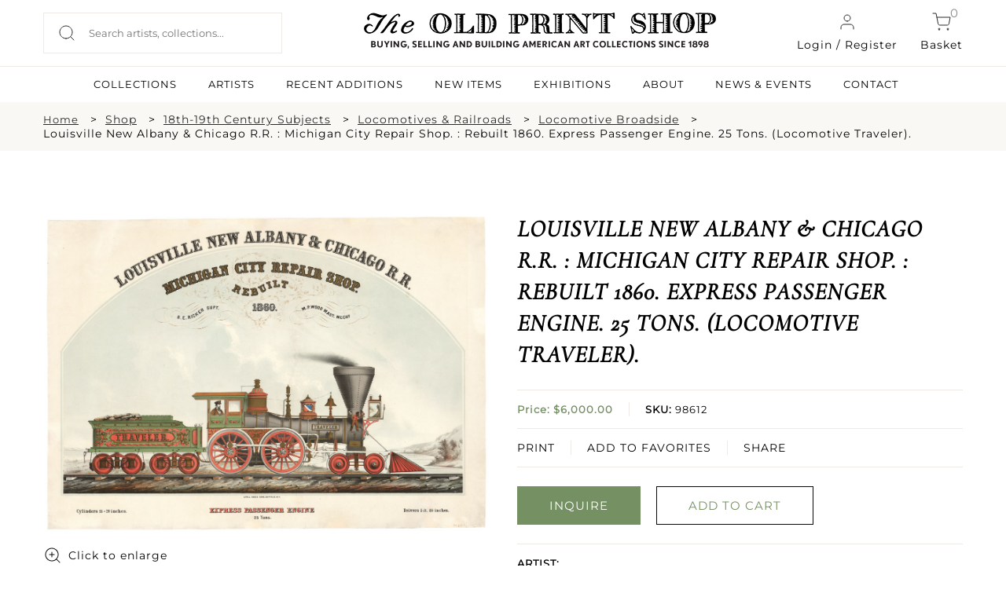

--- FILE ---
content_type: text/html; charset=UTF-8
request_url: https://oldprintshop.com/product/159371?inventoryno=98612&itemno=1
body_size: 11038
content:
<!DOCTYPE html PUBLIC "-//W3C//DTD XHTML 1.0 Transitional//EN" "http://www.w3.org/TR/xhtml1/DTD/xhtml1-transitional.dtd">
<html xmlns="http://www.w3.org/1999/xhtml">
<head>
	<script type="text/javascript">
	var asset_base = "https://oldprintshop.com/bundles/site";
	</script>
	<meta name="csrf-token" content="G9d4Z2ywsNwgm6QkgGQIpO20laMYE244B9cWpf1G">
	
	<meta http-equiv="Content-Type" content="text/html; charset=utf-8" />
	<title>Louisville New Albany &amp; Chicago R.R. : Michigan City Repair Shop. : Rebuilt 1860. Express Passenger Engine. 25 Tons. (Locomotive Traveler). | The Old Print Shop</title>
	<meta name="viewport" content="width=device-width, initial-scale=1"/>
	<link rel="shortcut icon" type="image/x-icon" href="https://oldprintshop.com/bundles/site/favicons/favicon-144.png">
	<!-- non-retina iPhone pre iOS 7 -->
	<link rel="apple-touch-icon" href="https://oldprintshop.com/bundles/site/favicons/icon57.png" sizes="57x57">
	<!-- non-retina iPad pre iOS 7 -->
	<link rel="apple-touch-icon" href="https://oldprintshop.com/bundles/site/favicons/icon72.png" sizes="72x72">
	<!-- non-retina iPad iOS 7 -->
	<link rel="apple-touch-icon" href="https://oldprintshop.com/bundles/site/favicons/icon76.png" sizes="76x76">
	<!-- retina iPhone pre iOS 7 -->
	<link rel="apple-touch-icon" href="https://oldprintshop.com/bundles/site/favicons/icon114.png" sizes="114x114">
	<!-- retina iPhone iOS 7 -->
	<link rel="apple-touch-icon" href="https://oldprintshop.com/bundles/site/favicons/icon120.png" sizes="120x120">
	<!-- retina iPad pre iOS 7 -->
	<link rel="apple-touch-icon" href="https://oldprintshop.com/bundles/site/favicons/icon144.png" sizes="144x144">
	<!-- retina iPad iOS 7 -->
	<link rel="apple-touch-icon" href="https://oldprintshop.com/bundles/site/favicons/icon152.png" sizes="152x152">
	<!-- Win8 tile -->
	<meta name="msapplication-TileImage" content="https://oldprintshop.com/bundles/site/favicons/favicon-144.png">
	<meta name="msapplication-TileColor" content="#B20099"/>
	<meta name="application-name" content="name" />
	<!-- IE11 tiles -->
 	<meta name="msapplication-square70x70logo" content="https://oldprintshop.com/bundles/site/favicons/tile-tiny.png"/>
	<meta name="msapplication-square150x150logo" content="https://oldprintshop.com/bundles/site/favicons/tile-square.png"/>
	<meta name="msapplication-wide310x150logo" content="https://oldprintshop.com/bundles/site/favicons/tile-wide.png"/>
	<meta name="msapplication-square310x310logo" content="https://oldprintshop.com/bundles/site/favicons/tile-large.png"/>
	
	<meta name="title" content="The Old Print Shop">
	<meta name="keywords" content="The Old Print Shop, The Old Print Gallery">
	<meta name="description" content="The Old Print Shop">
	<meta name="tagline" content="The Old Print Shop ">

	<link href="https://oldprintshop.com/bundles/site/css/jquery.akordeon.css" rel="stylesheet" type="text/css" />
	<!--<link href="//code.jquery.com/ui/1.11.2/themes/smoothness/jquery-ui.css" rel="stylesheet" type="text/css" />-->
	<link href="https://oldprintshop.com/bundles/site/css/animate.min.css" rel="stylesheet" type="text/css" />
	<link href="https://oldprintshop.com/bundles/site/css/flexslider.css" rel="stylesheet" type="text/css"/>
	<link href="https://oldprintshop.com/bundles/site/css/style.css" rel="stylesheet" type="text/css" />
	<link href="https://oldprintshop.com/bundles/site/css/demos.css" rel="stylesheet" type="text/css" />
	<link href="https://oldprintshop.com/bundles/site/css/gallery.css" rel="stylesheet" type="text/css" />
	<link href="https://oldprintshop.com/bundles/site/css/elastislide.css" rel="stylesheet" type="text/css" />
	<link href="https://oldprintshop.com/bundles/site/css/jquery.fancybox.css" rel="stylesheet" type="text/css" />
	<link href="https://oldprintshop.com/bundles/site/css/slick.css" rel="stylesheet" type="text/css" />
	<link href="https://oldprintshop.com/bundles/site/css/main.css" rel="stylesheet" type="text/css" />
	<link href="https://oldprintshop.com/bundles/site/css/media-queries.css" rel="stylesheet" type="text/css" />
	<script>
	 (function(i,s,o,g,r,a,m){i['GoogleAnalyticsObject']=r;i[r]=i[r]||function(){
	  (i[r].q=i[r].q||[]).push(arguments)},i[r].l=1*new Date();a=s.createElement(o),
	  m=s.getElementsByTagName(o)[0];a.async=1;a.src=g;m.parentNode.insertBefore(a,m)
	  })(window,document,'script','https://www.google-analytics.com/analytics.js','ga');
	 
	  ga('create', 'UA-76769989-1', 'auto');
	  ga('send', 'pageview');
	 
	</script>
	<script>

		fbPageOptions = {
				
		  licenseKey: 'CXNv9Hcx9W5e'
		
		 
			
		 

		};
	</script>
	<script type="text/javascript" src="https://oldprintshop.com/bundles/site/js/jquery.js" ></script>
	<script type="text/javascript" src="https://oldprintshop.com/bundles/site/js/jquery-ui.js"></script>
	<script type="text/javascript" src="https://oldprintshop.com/bundles/site/js/BackToTop.jquery.js"></script>

	<script type="text/javascript" src="https://oldprintshop.com/bundles/site/js/jquery_002.js"></script>
	
	<script type="text/javascript" src="https://oldprintshop.com/bundles/site/js/jquery.flexslider.js"></script>
	<script type="text/javascript" src="https://oldprintshop.com/bundles/site/js/modernizr.custom.17475.js"></script>
	<script type="text/javascript" src="https://oldprintshop.com/bundles/site/js/jquery.elastislide.js"></script>
	<script type="text/javascript" src="https://oldprintshop.com/bundles/site/js/jquery.ad-gallery.js"></script>
	<script type="text/javascript" src="https://oldprintshop.com/bundles/site/js/jquery.fancybox.js"></script>
	<!--<script type="text/javascript" src="https://oldprintshop.com/bundles/site/js_accordian/jquery.ui.widget.js"></script>
	<script type="text/javascript" src="https://oldprintshop.com/bundles/site/js_accordian/jquery.ui.accordion.js"></script>-->
	<script type="text/javascript" src="https://oldprintshop.com/bundles/site/js/jquery.akordeon.js"></script>
	<script type="text/javascript" src="https://oldprintshop.com/bundles/site/js/dropdown.js"></script>
	
	<script type="text/javascript" src="https://oldprintshop.com/bundles/site/js/numeral.min.js"></script>
	<script type="text/javascript" src="https://oldprintshop.com/bundles/site/js/languages.min.js"></script>
	<!--<script type="text/javascript" src="https://oldprintshop.com/bundles/site/js/sidebar.js"></script>-->
	<script>

	$(document).ready(function(){
		$("#show").click(function(){
			$(".search_section").slideToggle('slow');
		});

		$('.fancybox').fancybox();
			});
	</script>
	<style type="text/css">
		.sub-nav.two-col {
			min-width: 420px;
		}
		.sub-nav.two-col .col {
			float: left;
			width: 50%;
		}
		ul.sub-nav.two-col .col strong {
			text-transform: uppercase;
		}
		.breadcumbs {
			margin: 10px 0;
			padding: 0;
		}
		.breadcumbs > ul {
			list-style: outside none none;
		}
		.breadcumbs li {
			float: left;
			margin-right: 10px;
		}
		.breadcumbs > ul::after {
			clear: both;
			content: "";
			display: block;
		}
		.breadcumbs li:after {
			content: ">";
			margin-left: 15px;
		}
		.breadcumbs li:last-child:after {
			display: none;
		}
		@media (max-width:768px){
			.breadcumbs {
				display: none;
			}
		}
		@media (min-width: 100px) and (max-width: 767px) {

			.breadcumbs li {
				padding-bottom: 5px;
			}
			.breadcumbs li:after {
				margin-left: 5px;
			}
		}
	</style>


	<link rel="stylesheet" href="https://oldprintshop.com/bundles/site/floatbox8.5.2/floatbox.css"/>
	<script src="https://oldprintshop.com/bundles/site/floatbox8.5.2/floatbox.js"></script>

</head>
<body>
	<div class="new">
	<div class="top-header">
		<div class="container-new over-un">
			<div class="grid-header-container">
					<div class="header-column headappend">
						<div style ="overflow:auto;">
							<div class="search_section_wp">
								
									<form id= "searchboxheader" action="https://oldprintshop.com/shop" method="get" class="search-form">
												

								<input id="search_field" class="search_field" placeholder="Search artists, collections..." name="search" autocomplete="off" type="text" autocomplete="off" />
								<input type="submit" class="search_btn" value="" />
								</form>
							</div>
						</div>
					</div>
					<div class="header-column">
						<a href="https://oldprintshop.com" title="The Old Print Shop" class="site-logo-add"><img alt="The Old Print Shop" src="https://oldprintshop.com/bundles/site/images/OPSlogo.png" /></a>
					</div>
					<div class="header-column mob-menu-col">
											
						<a href="#login-reg-pop" class="login login-cart fancybox"><img src ="https://oldprintshop.com/uploads/new-images/user.svg" class="header-icon">Login / Register</a>
						
												
						<a href="https://oldprintshop.com/cart" class="cart login-cart"><span class="bag">0</span><img src ="https://oldprintshop.com/uploads/new-images/shopping-cart.svg" class="header-icon">Basket</a>
						<div id='mob-menu' onclick="showmobmenu()">
							<div class="bar-top"></div>
							<div class="bar-middle"></div>
							<div class="bar-bottom"></div>
						</div>
						<!-- Show hide mobile menu -->
						<script>
							function showmobmenu() {
								var element = document.getElementById("mob-menu");
								element.classList.toggle("hamburger-menu");
								var nav = document.getElementById("navigation-head");
								nav.classList.toggle("show-hide-menu");
								}
						</script>
						<!-- ----- -->
					</div>

								<ul id="login1" style="display:;" class="menu">
								<li><a class="fancybox" href="#loginpop">Login</a></li>
				<li><a class="fancybox" href="#registerpop">Register</a></li>
							</ul>
			
						<script>
							function showlogin() {
								var log = document.getElementById("login-pop");
								var reg = document.getElementById("register-pop");
								var tab1 = document.getElementById("login-trigger");
								var tab2 = document.getElementById("register-trigger");
								log.classList.add("active-reg");
								reg.classList.remove("active-reg");
								tab1.classList.add("active-tab");
								tab2.classList.remove("active-tab");
							}
							function showregister() {
								var log = document.getElementById("login-pop");
								var reg = document.getElementById("register-pop");
								var tab1 = document.getElementById("login-trigger");
								var tab2 = document.getElementById("register-trigger");
								log.classList.remove("active-reg");
								reg.classList.add("active-reg");
								tab1.classList.remove("active-tab");
								tab2.classList.add("active-tab");
							}
						</script>
			<div id="login-reg-pop" class="grid-col-pop" style="display: none;">
			<div class="left-pop" style=" display: block;">
			<img src="https://oldprintshop.com/uploads/new-images/c.jpg">
			</div>
			<div class="popup right-pop">
				<ul class="pop-tabs">
					<li class="login-trigger active-tab" id="login-trigger" onclick="showlogin()">Login</li>
					<li class="register-trigger" id="register-trigger" onclick="showregister()">Sign Up</li>
				</ul>
				<div class="login-pop log-reg active-reg" id="login-pop">
					<div class="mid-popup mid_popup">
						<form method="post" action="https://oldprintshop.com/login">
						<input type="hidden" name="_token" id="token1" value="G9d4Z2ywsNwgm6QkgGQIpO20laMYE244B9cWpf1G">
							<input type="text" placeholder="E-Mail" name="username" />
							<input type="password" placeholder="Password" name="password" />
							<input type="submit" class="login" value="Sign In" />
						</form>
					</div>
				</div>
				<div class="register-pop log-reg" id="register-pop">
					<div class="mid-popup mid_popup">
						<form method="post" action="https://oldprintshop.com/register">
							<input type="email" placeholder="E-Mail" name="email" />
							<input type="text" placeholder="First name" name="first_name" class="wd-50 first-wd" />
							<input type="text" placeholder="Last name" name="last_name" class="wd-50 last-wd" />
							<input type="password" placeholder="Password" name="password" />
							<input type="password" placeholder="Confirm password" name="password_confirmation" />
							<input type="hidden" name="_token" value="G9d4Z2ywsNwgm6QkgGQIpO20laMYE244B9cWpf1G" />
							<input type="submit" class="login" value="Sign Up" />
						</form>
					</div>
				</div>
			</div>
		</div>

			</div>
		</div>
		<hr class="head-hr">
		<div class="container-new over-un">
			<div class="header-nav" id="navigation-head">
				<ul>
					<!-- <li><a  href="https://oldprintshop.com/shop">SHOP</a><li> -->
					<li><a  href="https://oldprintshop.com/collection">COLLECTIONS</a><li>
					<li><a  href="https://oldprintshop.com/all-artist">ARTISTS</a><li>
					<li><a  href="https://oldprintshop.com/recent-additions"> Recent Additions</a><li>
					<li><a  href="https://oldprintshop.com/new-items">New Items</a><li>
					<li><a  href="https://oldprintshop.com/exhibition">EXHIBITIONS</a><li>
					<li><a class=notactive href="https://oldprintshop.com/about-us">ABOUT</a><li>
					<li><a  href="https://oldprintshop.com/blogs">NEWS & EVENTS</a><li>
					<li><a  href="https://oldprintshop.com/contact">CONTACT</a><li>
									</ul>
			</div>
		</div>














	</div>
</div>


	<div class="animated fadeIn">
		<!-- <div class="top_header test4">
			<div class="header_wp">
				<div class="top_right">
					<ul>
						<li><a class="fancybox" href="#newspop">sign up for our news</a></li>
												<li><a href="https://oldprintshop.com/cart" class="cart-bag">shopping cart<img class="icon" src="https://oldprintshop.com/bundles/site/images/shopping-cart.png"></a></li>
						<li>
							<a href="https://oldprintshop.com/cart"><span class="bag">0</span></a>
						</li>
											</ul>
				</div>
			</div>
		</div> -->

		

		<div class="search_section fleft">
			<div class="search_section_wp">
				
					<form action="https://oldprintshop.com/shop" method="get">
								

	
				<input class="search_section_field" placeholder="ENTER AN ARTIST, TITLE OR MEDIUM" name="search" autocomplete="off" type="text" />
				<input type="submit" class="search_btn" value="" />
				</form>
			</div>
		</div>

		<div id="loginpop" style="display: none;">
			<div class="popup">
				<div class="popup_pop">
					<h3>LOGIN</h3>
				</div>
				<div class="register-text"><p>
								Login to shop and access your account
								</p></div>
				<div class="mid_popup">
					<form method="post" action="https://oldprintshop.com/login">
					<input type="hidden" name="_token" id="token2" value="G9d4Z2ywsNwgm6QkgGQIpO20laMYE244B9cWpf1G">
						<input type="text" placeholder="E-Mail" name="username" />
						<input type="password" placeholder="Password" name="password" />
						<input type="submit" class="login" value="log in" />
					</form>
				</div>
			</div>
		</div>

		<div id="registerpop" style="display: none;">
			<div class="popup">
				<div class="popup_pop">
					<h3>REGISTER</h3>
				</div>
				<div class="register-text"><p>Save what you like, keep track of your orders, and view your purchase history</p></div>
				<div class="mid_popup">
					<form method="post" action="https://oldprintshop.com/register">
					<input type="hidden" name="_token" id="token3" value="G9d4Z2ywsNwgm6QkgGQIpO20laMYE244B9cWpf1G">
						<input type="text" placeholder="First name" name="first_name" />
						<input type="text" placeholder="Last name" name="last_name" />
						<input type="email" placeholder="E-Mail" name="email" />
						<input type="password" placeholder="Password" name="password" />
						<input type="password" placeholder="Confirm password" name="password_confirmation" />
						<input type="submit" class="login" value="Register" />
					</form>
				</div>
			</div>
		</div>

		<div id="newspop" style="display: none;">
			<div class="popup">
				<div class="popup_pop">
					<h3>SIGN UP FOR OUR NEWS</h3>
				</div>
				<div class="mid_popup">
					<span>Please enter your email</span>
					<form method="post" action="https://oldprintshop.com">
						<input type="email" placeholder="Email" name="email" />
						<div class="location">
							<input type="checkbox" class="css-checkbox" id="DC" />
							<label for="DC" name="DC" class="css-label lite-gray-check">DC</label>
							<input type="checkbox" class="css-checkbox" id="NY" />
							<label for="NY" name="NY" class="css-label lite-gray-check">New York</label>
						</div>
						<input type="submit" class="login" value="SIGN UP" />
					</form>
				</div>
			</div>
		</div>
 
		<div id="top-menu-wrap">
			<script type="text/javascript">
			jQuery(document).ready(function(){
				jQuery( "li.menu-item-has-children").children("a").removeAttr("href").css("cursor","pointer");
				jQuery( "li.menu-item-has-children").click(function(){
					$mnu = jQuery(this).children('.sub-menu');
					if($mnu.css('display')=='none') {
						jQuery('.sub-menu').slideUp();
						jQuery(this).children('.sub-menu').slideDown();
					}
					else {
						jQuery(this).children('.sub-menu').slideUp();
					}
				});
			});
			</script>
			<div id="search1" style="display:none;">
				<form action="https://oldprintshop.com/shop"  method="get" test>
				<input name="search" autocomplete="off" type="text" class="input_ss" placeholder="ENTER YOUR SEARCH" />
				<input type="submit" class="input-button" value="search" />
				</form>
			</div>
						<ul id="login1" style="display:none;" class="menu">
								<li><a class="fancybox" href="#loginpop">Login</a></li>
				<li><a class="fancybox" href="#registerpop">Register</a></li>
							</ul>
			
			<div class="top-menu group">
				<ul id="menu-main-menu" style="display:none;" class="menu">
					<li><a href="https://oldprintshop.com/recent-additions">recent additions</a></li>
					<li><a href="https://oldprintshop.com/shop">Shop</a></li>
										<li class=" menu-item-has-children">
						<a style="cursor: pointer;">About</a>
						<ul class="sub-menu" style="display:none;">
							<li><span>Old Print Shop</span></li>
							<li><a href="https://oldprintshop.com/our-history">Our History</a></li>
							<li><a href="https://oldprintshop.com/our-staff">Our Staff</a></li>
							<li><a href="https://oldprintshop.com/trade-association">Trade Associations</a></li>
							<li><a href="https://oldprintshop.com/contact">Contact</a></li>
							<li><span>Old Print Gallery</span></li>
							<li><a href="https://oldprintshop.com/our-history">Our History</a></li>
							<li><a href="https://oldprintshop.com/our-staff">Our Staff</a></li>
							<li><a href="https://oldprintshop.com/contact">Contact</a></li>
						</ul>
					</li>
										<li><a href="#">Blog</a>
						<ul class="sub-nav">
							<li><a href="https://oldprintshop.com/blogs">Old Print Shop</a></li>
							<li><a href="https://oldprintshop.com/blogs">Old Print Gallery</a></li>
						</ul>
					</li>
				</ul>
			</div>
		</div>

	

	
		
		<!--  -->
		<div id="app" class="flex-shrink-0">
            <div class="new">
	<div class="full-width-container breadcumbs bg-fl-white">
		<div class="container-new breadcumbs-inner">
			<ul>
				<li><a href="https://oldprintshop.com" class="sm-font">Home</a></li>
									<li><a href="https://oldprintshop.com/shop">Shop</a></li>
																																											<li><a href="https://oldprintshop.com/collection/category/16-18th-19th-century-subjects">18th-19th Century Subjects</a></li>
									
																				<li><a href="https://oldprintshop.com/shop?subject=71&amp;active=18th-19th+Century+Subjects">Locomotives & Railroads</a></li>
																												<li><a href="https://oldprintshop.com/shop?subjectdetail=1850">Locomotive Broadside</a></li>
																		<li>Louisville New Albany & Chicago R.R. : Michigan City Repair Shop. : Rebuilt 1860. Express Passenger Engine. 25 Tons. (Locomotive Traveler).</li>
																						</ul>
		</div>
	</div>
	<div class="container-new container-eq-space">
		<div class="single-prod-grid">
			<div class="single-prod-col1">
				<div class="single-product-image">
													<a href="https://oldprintshop.com/uploads/jpg/98612.jpg" class="keroro floatbox" data-fb-options="colorTheme:#433941 maxContentHeight:640 controlsPos:tr boxRoundCorners:none caption:">
						<img src="https://oldprintshop.com/uploads/jpg/98612.jpg" alt="image98612" title="Louisville New Albany &amp; Chicago R.R. : Michigan City Repair Shop. : Rebuilt 1860. Express Passenger Engine. 25 Tons. (Locomotive Traveler)." />
						<div class="enlarge">
							<img src="https://oldprintshop.com/uploads/new-images/zoom-in.png" alt="">
							<p>Click to enlarge</p>
						</div>
					</a>
							</div>
			</div>
			

			<div class="single-prod-col2">
									<!-- 						<br/> -->
						<h4 class="product-name">Louisville New Albany &amp; Chicago R.R. : Michigan City Repair Shop. : Rebuilt 1860. Express Passenger Engine. 25 Tons. (Locomotive Traveler).</h4>
					
						<ul class="product-details">
							<li class="list-inner">
								<p class="prod-price"><b>								Price: $6,000.00</br>
								</b></p>
									<p class="prod-sku  list-center"><b>SKU:</b> 98612</p>

							</li>
								
							<li class="prod-function list-inner">
							
							<a href="https://oldprintshop.com/cart/add/159371">PRINT</a>
							
								<a href="https://oldprintshop.com/account/wishlist-add/98612" class="list-center">ADD TO FAVORITES</a>

								<div class="share-1 share-btn list-center">
									<span class="" style="display: block;vertical-align: middle; margin-right: 2px;">SHARE</span>
									<div class="addthis_sharing_toolbox" style="height: 33px; margin-top: -20px; display: block; vertical-align: middle;position:absolute; margin-left: 0 !important;"></div>
								</div>
							</li>
						
						</ul>
						
						<div class="prod-buttons">
							<ul class="buttons_down"> 
															<li><a 
   href="mailto:snewman@oldprintshop.net,atyler@oldprintshop.net?subject=Louisville%20New%20Albany%20%26%20Chicago%20R.R.%20%3A%20Michigan%20City%20Repair%20Shop.%20%3A%20Rebuilt%201860.%20Express%20Passenger%20Engine.%2025%20Tons.%20%28Locomotive%20Traveler%29.%20SKU%3A%2098612" 
   class="detail_button fill-button"
  >
   INQUIRE
</a></li>
								
								
								
								

								<li><a href="https://oldprintshop.com/cart/add/159371" class="detail_button light-button green-obj">ADD TO CART</a></li>
								
							</ul>
						</div>
						<ul class="product-details">
							<li><p class="prod-artist"><b>ARTIST:</b> <a href="https://oldprintshop.com/artists"></a></p></li>
														<li><p class="prod-publisher"><b>PUBLISHER:</b> Likely published by the Louisville, New Albany &amp; Chicago R.R.</p></li>
														<li class="list-inner"><p class="prod-detail"><b>MEDIUM:</b> Multi-stone lithograph,</p><p class="prod-detail list-center"><b>DATE:</b> 1860.</p></li>
							<li><p class="prod-size"><b>EDITION SIZE: </b> Image size 15 7/8 x 25 3/4&quot; (40.4 x 65.5 cm)</p></li>
							<li><p class="prod-description"><b>DESCRIPTION:</b><span class="show-read-more"> R. E. Ricker Supt.; M. P. Wood. Mast. Mechc.; Lith. J. Sage &amp; Sons, Buffalo, N.Y.; Cylinders 15 x 20 inches; Drivers 5 ft. 8 1/2 inches.&lt;br&gt;&lt;br&gt;

This unusual locomotive broadside seems to advertise the rebuilders rather than the original builder. Michigan City is located in the northwestern portion of Indiana and was on the Louisville New Albany &amp; Chicago R.R. line. &lt;br&gt;&lt;br&gt;

The locomotive depicted is a 4-4-0 and was the type produced in the early to mid-1850s.&lt;br&gt;&lt;br&gt;

In H. T. Peters &quot;America on Stone&quot; the lithography firm of J. Sage &amp; Sons is noted as beginning in business in 1856-57 and its work is described by him as being “excellent”.  This cataloger heartily agrees. A beautifully designed print.</span></p></li>
							<li><p class="prod-addinfo"><b>ADDITIONAL INFO:</b><span class="show-read-more"> </span></p></li>
							<li><p class="prod-condition"><b>CONDITION:</b> Good condition. and color.</p></li>
							<li><p class="prod-refrence"><b>REFERENCE:</b> </p></li>
							<li><div class="prod-categories"><b>CATEGORIES:</b> 
							<a href="https://oldprintshop.com/shop/16">18th-19th Century Subjects</a>
							<a href="https://oldprintshop.com/shop?subject=71">, Locomotives &amp; Railroads</a>
							<a href="https://oldprintshop.com/shop?subjectdetail=1850">, Locomotive Broadside</a>
							</div></li>	
						</ul>

			</div>
		</div>
	</div>
	
	
 <div id="contactModal">
    <div class="modal-content">
      <span class="close-btn" onclick="closeModal()">X</span>
    
		<form id="contactForm" action="https://oldprintshop.com/contactproduct" method="post">
		<input type="hidden" name="_token" value="G9d4Z2ywsNwgm6QkgGQIpO20laMYE244B9cWpf1G" />
        <label>Your Email:</label>
        <input type="email" id="userEmail" required>

        <label>Your Question/Comment (max 250 chars):</label>
        <textarea id="userMessage" maxlength="250" required></textarea>

        <button type="submit">Send</button>
      </form>
    </div>
  </div>
	
	<div class="full-width-container bg-lightskyblue">
		<div class="container-new container-eq-space">
			<h2 class="light-text text-center cap-head">Related Products</h2>
			<div class="hrz-line-spacer">
				<hr class="hrz-line hrz-line-green">
			</div>
			<div class="related-product">
			No Related Products Found				
			</div>	
		</div>
	</div>
	






</div>
<style>
    .show-read-more .more-text{
        display: none;
    }
</style>
<script>
$(document).ready(function(){
	var maxLength = 100;
	$(".show-read-more").each(function(){
		var myStr = $(this).text();
		if($.trim(myStr).length > maxLength){
			var newStr = myStr.substring(0, maxLength);
			var removedStr = myStr.substring(maxLength, $.trim(myStr).length);
			$(this).empty().html(newStr);
			$(this).append(' <a href="javascript:void(0);" class="read-more">READ MORE...</a>');
			//$(this).append('<span class="more-text">' + removedStr + '</span>');
			$(this).append('<span class="more-text">' + myStr + '</span>');
		}
	});
	$(".read-more").click(function(){
		//$(this).siblings(".more-text").contents().unwrap();
		var content = $(this).siblings(".more-text").html();
		$(this).parent('.show-read-more').html(content);
		
		$(this).remove();
	});
});
</script>
<script type="text/javascript" src="https://oldprintshop.com/bundles/site/js/simple.carousel.js"></script>
<script type="text/javascript">	
	 $(document).ready(function(){ 
		$("ul.sliding").simplecarousel({
			height:185,
			auto: false,
			next: $('.next'),
			prev: $('.prev')
		});		
		if($(window).width() < 767)
		{	
		  $(".carousel-frame").width($( window ).width()-100);
		  $(".carousel-frame").css("margin", "auto");
		} 		
		$( ".container" )
		  .mouseenter(function() {
			$(this).find(".simple-slide span.prev").show();
			$(this).find(".simple-slide span.next").show();
		  })
		  .mouseleave(function() {
			$(this).find(".simple-slide span.prev").hide();
			$(this).find(".simple-slide span.next").hide();	
		  });
		BackToTop({
				text : '',
				autoShow : true,
				timeEffect : 800,
				appearMethod : 'slide',
				effectScroll : 'easeOutCubic' /** all effects http://jqueryui.com/docs/effect/#easing */
		});
	});
	
 </script>
 <!-- Go to www.addthis.com/dashboard to customize your tools -->
<script type="text/javascript" src="//s7.addthis.com/js/300/addthis_widget.js#pubid=ra-53c62c6700c84551"></script>
<script type="text/javascript">
		/*
		$("ul.sliding").simplecarousel({
			width:200,
			height:185,
			visible: 3,
			auto: false,
			next: $('.next'),
			prev: $('.prev')
		});		
		$("ul.sliding1 li").each(function(){
			var imgload = $(this).find("img");
			imgload.load(function() {
				var omg= imgload.width()+30;
				console.log(omg);
				$(this).parent().parent().width(omg);
				console.log($(this).parent().parent().width());
			});
		});
		*/
		/*	$( '#carousel1' ).elastislide();
		$( '#carousel' ).elastislide();
		$( '#carouse12' ).elastislide();*/ 

	// $(function() {
	// 	$('img.image1').data('ad-desc', '');
	// 	$('img.image1').data('ad-title', '');
	// 	$('img.image4').data('ad-desc', '');
	// 	$('img.image5').data('ad-desc', '');
	// 	var galleries = $('.ad-gallery').adGallery();
	// 	$('#switch-effect').change(
	// 		function() {
	// 			galleries[0].settings.effect = $(this).val();
	// 			return false;
	// 		}
	// 	);
	// 	$('#toggle-slideshow').click(
	// 		function() {
	// 			galleries[0].slideshow.toggle();
	// 			return false;
	// 		}
	// 	);
	// 	$('#toggle-description').click(
	// 		function() {
	// 			if(!galleries[0].settings.description_wrapper) {
	// 				galleries[0].settings.description_wrapper = $('#descriptions');
	// 			} else {
	// 				galleries[0].settings.description_wrapper = false;
	// 			}
	// 			return false;
	// 		}
	// 	);
	// });
	</script>
	  <script>
    const modal = document.getElementById('contactModal');
    const openModalBtn = document.getElementById('openModalBtn');
    const form = document.getElementById('contactForm');

    openModalBtn.addEventListener('click', () => {
      modal.style.display = 'flex';
    });

    function closeModal() {
      modal.style.display = 'none';
    }

    // form.addEventListener('submit', function(e) {
    //   e.preventDefault();

    //   const email = document.getElementById('userEmail').value;
    //   const message = document.getElementById('userMessage').value;

    //   // Send via AJAX (or redirect to backend)
    //   alert("Email: " + email + "\nMessage: " + message);

    //   // Close modal
    //   closeModal();

    //   // Optionally, send to Laravel route using AJAX here
    // });
  </script>
  <style>
    #openModalBtn{
		cursor: pointer;
	}

    #contactModal {
      display: none;
      position: fixed;
      top: 0; left: 0;
      width: 100%; height: 100%;
      background: rgba(0,0,0,0.5);
      justify-content: center;
      align-items: center;
      z-index: 9999;
    }

    .modal-content {
      background: white;
      padding: 30px;
      border-radius: 10px;
      width: 90%;
      max-width: 400px;
      box-shadow: 0 0 10px rgba(0,0,0,0.3);
      position: relative;
    }

    .modal-content input, .modal-content textarea {
      width: 100%;
      padding: 10px;
      margin-top: 10px;
      border: 1px solid #ccc;
      border-radius: 4px;
      box-sizing: border-box;
    }

    .modal-content button {
      margin-top: 15px;
      padding: 10px 20px;
      background: #007BFF;
      color: white;
      border: none;
      border-radius: 4px;
      cursor: pointer;
    }

    .close-btn {
      position: absolute;
      top: 10px;
      right: 15px;
      cursor: pointer;
      font-size: 20px;
      color: #666;
    }
  </style>
	
	        </div>


		

			<!-- new footer -->
	<div class="new">
	<div class="full-width-container bg-dark">
		<div class="container-new footer-container">
			<div class="grid-container-footer">
				<div class="column-footer">
					<h6 class="footer-headlines light-text">SUBSCRIBE TO NEWSLETTER</h6>
					<div class="newsletter-form">
						<input type="text" placeholder="Enter Your Email Address">
						<input type="submit" value=" " class="newsletter-submit">	
					</div>
				</div>
				<div class="column-footer">
					<h6 class="footer-headlines light-text">FOLLOW US</h6>
					<div class="grid-social-footer">
						<div class="column-social">
							<a href="https://www.facebook.com/oldprintshop/" target="_blank">
								<img src="https://oldprintshop.com/uploads/new-images/Group%2094facebook.png">
							</a>
						</div>
						<div class="column-social">
							<a href="https://www.instagram.com/theoldprintshop/" target="_blank">
								<img src="https://oldprintshop.com/uploads/new-images/Group%2095Instagram.png">
							</a>
						</div>
						<div class="column-social">
							<a href="#">
								<img src="https://oldprintshop.com/uploads/new-images/Group%2096Youtube.png">
							</a>
						</div>
						<div class="column-social">
							<a href="#">
								<img src="https://oldprintshop.com/uploads/new-images/Group%2097Twitter.png">
							</a>
						</div>
					</div>
				</div>
			</div>	
			<div class="hrz-line-spacer">
				<hr class="hrz-line-full light-text">
			</div>
			<div class="grid-container-bm-footer">
				<div class="column-footer">
					<h6 class="footer-headlines light-text">SUBSCRIBE TO NEWSLETTER</h6>
					<a href="https://oldprintshop.com/all-artist" class="footer-links light-text">Artists</a>
					<a href="https://oldprintshop.com/collection" class="footer-links light-text">Collections</a>
					<a href="https://oldprintshop.com/exhibition" class="footer-links light-text">Exhibitions</a>
					<a href="https://oldprintshop.com/about-us" class="footer-links light-text">About</a>
					<a href="https://oldprintshop.com/blogs" class="footer-links light-text">News</a>
					<a href="https://oldprintshop.com/contact" class="footer-links light-text">Contact</a> 	
				</div>
				<div class="column-footer">
					<h6 class="footer-headlines light-text">THE OLD PRINT SHOP</h6>
					<a href="https://www.google.com/maps/place/150+Lexington+Ave,+New+York,+NY+10016,+USA/@40.7436994,-73.981981,17z/data=!3m1!4b1!4m2!3m1!1s0x89c259083dae1ed9:0x140139592c938fa3" target="_blank" class="footer-links light-text"><p>49 West 24th Street<br />2nd Floor<br />New York, NY 10010</p></a>
					<a href="tel:(212) 683-3950" class="footer-links light-text">T: (212) 683-3950</a>
					<a href="" class="footer-links light-text">F: N/A</a>
					<a href="mailto:info@oldprintshop.com" class="footer-links light-text">info@oldprintshop.com</a>
					<a href="https://oldprintshop.com" class="footer-links light-text">www.oldprintshop.com</a>
				</div>
				<div class="column-footer">
					
					<h6 class="footer-headlines light-text">OPENING HOURS</h6>
					<p class="shop-timing light-text"><p><b>September-May Hours </b><br />Tuesday - Saturday: 10am-4pm<br /><br /><b>New Year&#39;s Hours:</b><br />Dec. 30 - 10am-2pm<br />Jan. 1-2 - Closed<br />Open again 1/3/2023</p></p>
					<!-- <p class="shop-timing light-text">Mon: 9 am - 7 pm</p>
					<p class="shop-timing light-text">Tue: 9 am - 7 pm</p>
					<p class="shop-timing light-text">Wed: 9 am - 7 pm</p>
					<p class="shop-timing light-text">Thu: 9 am - 7 pm</p>
					<p class="shop-timing light-text">Fri: 9 am - 7 pm</p>
					<p class="shop-timing light-text">Sat: 9 am - 7 pm</p> -->
				</div>
			</div>	
			<div class="hrz-line-spacer">
				<hr class="hrz-line-full light-text">
			</div>
			<div class="grid-container-footer-end">
				<div class="column-footer">
					<p class="light-text">Copyright 2026 The Old Print Shop All Rights Reserved</p>
				</div>
				<div class="column-footer column-footer-rt light-text">
				    <a href="https://oldprintshop.com/terms-conditions" class="light-text">Terms and Conditions</a> | 
					<a href="https://oldprintshop.com/store-guarantee" class="light-text">Store Gaurantee & Return Policy</a> | 
					<a href="https://oldprintshop.com/sitemap" class="light-text">Sitemap</a>
				</div>
			</div>	


		</div>
	</div>
	</div>
	<script>
	$(document).ready(function() {
		$('.back').text('');
		// console.log("ready");
		// console.log($('.search_field'));
		var debounce;
		$('.search_field').on('input', function (e) {
			clearTimeout(debounce);
			var value =  this.value;
				if(value.length >= 3){
					if($('#searchloader').length){}else{
						if($('#ajaxloaderclose').length){
							$('#ajaxloaderclose').remove();
						}else{
							$("#searchboxheader").prepend('<input type="" id="searchloader" class="ajaxloader" value="">')
						}
					}
					debounce = setTimeout(
						function () {
							var baseurl = "https://oldprintshop.com"
							var urlset = baseurl+"/shop?search"+value;
							value = value.toLowerCase()
							.replace(/ /g, '-')
							.replace(/[^\w-]+/g, '');
							value = value.replace(/-/g, "+")
							var urlset1 = baseurl+"/shop?search="+value;
							$.ajax({
							type: "GET",
							url: urlset1,
							dataType: "json",
							success: function(response){
								if(response.status == 0){
									$("#searchloader").remove();
									if($('#ajaxloaderclose').length){}
									else{
										$("#searchboxheader").prepend('<input type="" id ="ajaxloaderclose" class="ajaxloaderclose" value="">');
									}
									var responsedata = "<div id ='responsecontainer'>";
									responsedata += "<p class ='noresultssearch'>No results found</p>";
									responsedata += "</div>";
									$(".headappend").append("<div id = 'response'>"+responsedata+"</div>");
									var width = "100%"
									$("#responsecontainer").css("width", width);
									$(document).mouseup(function(e) {
										var container = $("#response");
										var cutbutton = $( "#ajaxloaderclose" );
										if (!container.is(e.target) && container.has(e.target).length === 0 && !cutbutton.is(e.target) && cutbutton.has(e.target).length === 0) {
											container.remove();
											$( "#ajaxloaderclose" ).remove();
										}
									});
									$( "#ajaxloaderclose" ).click(function() {
										console.log("reaching to close button");
										$("#response").remove();
										$('#search_field').val('');
										$(this).remove();
									});
								}
								if(response.data){
									$("#searchloader").remove();
									if($('#ajaxloaderclose').length){}
									else{
										$("#searchboxheader").prepend('<input type="" id ="ajaxloaderclose" class="ajaxloaderclose" value="">');
									}
									
									var arr = response.data;
									var responsedata = "";
									var responsedata = "<div id ='responsecontainer'>";
									var newarr = [];
									responsedata += "<div class='itemset'>";
									for (let i = 0; i < arr.length; i++) {
										console.log("here is the array data");
										newarr.push(arr[i]);
										if(i == 8){
											break;
										}
										responsedata += "<a href ='"+arr[i].link+"' class ='responsecontaineritem' data-id ='"+i+"'><img src ='"+arr[i].img+"'><p>"+arr[i].title+"</p></a>";
									} 
									//if($('#response').length){}
									//else{
										if(arr.length > 0){
											if($('#response').length){
												$('#response').remove();
											}
											$( "#ajaxloaderclose" ).click(function() {
												console.log("reaching to close button");
												$("#response").remove();
												$('#search_field').val('');
												$(this).remove();
											});
											if(newarr.length == arr.length){}
											else{
												responsedata += "<div class='responsesearchall'><a href='"+urlset1+"' > SEE ALL PRODUCTS .. </a></div>";
											}
											responsedata += "</div>";
											responsedata += "</div>";
											$(".headappend").append("<div id = 'response'>"+responsedata+"</div>");
											$(document).mouseup(function(e) {
												var container = $("#response");
												var cutbutton = $( "#ajaxloaderclose" );
										if (!container.is(e.target) && container.has(e.target).length === 0 && !cutbutton.is(e.target) && cutbutton.has(e.target).length === 0) {
													container.remove();
													$( "#ajaxloaderclose" ).remove();
												}
											});
											if($('#responsecontainer').length && $(window).width() > 767){
												var responsedata1 = "<div id ='fullproduct'>";
												var sold = false;
												var sold_onhold = false;
												var sold_show = false;
												if(arr[0].issold){
													var sold = true;
													arr[0].link = "#";
												}
												if(arr[0].sold_onhold){
													sold_onhold = true;
												}
												if(arr[0].sold_show){
													sold_show = true;
												}
												responsedata1 += "<a class ='pro_image' href ='"+arr[0].link+"'>";
												responsedata1 += "<img src ='"+arr[0].img+"'>";
												responsedata1 += "</a>";
												responsedata1 += "<div class ='product_infor'>";
												responsedata1 += "<a class ='pro_image' href ='"+arr[0].link+"'>";
												responsedata1 += "<p class='pro_title'>"+arr[0].title+"</p>";
												responsedata1 += "</a>";
												responsedata1 += "<p class='pro_inv_no'>INVENTORY NO.<b>"+arr[0].inventory+"</b></p>";
												
												if(!sold){
													responsedata1 += "<p class='pro_price'>$"+arr[0].price+"</p>";
												}
												responsedata1 += "<p class='pro_description'>"+arr[0].description.substring(0,60)+"...</p>";
												if(sold){
													if(sold_onhold){
														responsedata1 += "<p class='pro_sold'>On Hold</p>";
													}
													if(sold_show){
														responsedata1 += "<p class='pro_sold'>Sold</p>";
													}
												}
												else{
													responsedata1 +="<a href ='"+arr[0].link+"' class='light-button green-obj'>VIEW PRODUCT</a>";
												}
												responsedata1 += "</div>";
												responsedata1 += "</div>";
												var width = $("#responsecontainer").width();
												var height = $("#responsecontainer").outerHeight();
												$("#responsecontainer").append(responsedata1);
												if($('#fullproduct').length ){
													console.log("here is the height value"+height);
													console.log("here is the width value"+width);
													$("#fullproduct").css("width", width);
													width = "-"+width+"px";
													console.log("here is the new width value"+width);
													$("#fullproduct").css("right", width);
												}
												$(".responsecontaineritem").hover(function(){
													
													var index = $(this).attr("data-id");
													var link = $(this).attr("href");
													var sold = false;
													var sold_onhold = false;
													var sold_show = false;
													if(newarr[index].issold){
														sold = true;
														newarr[index].link = "#";
													}
													if(newarr[index].sold_onhold){
														sold_onhold = true;
													}
													if(newarr[index].sold_show){
														sold_show = true;
													}
													console.log("new array values");
													console.log(newarr[index]);
													var responsedatahover = "<a  class ='pro_image' href ='"+link+"'>";
													responsedatahover += "<img src ='"+newarr[index].img+"'>";
													responsedatahover += "</a>";
													responsedatahover += "<div class ='product_infor'>";
													responsedatahover += "<a  class ='pro_image' href ='"+newarr[index].link+"'>";
													responsedatahover += "<p  class='pro_title'>"+newarr[index].title+"</p>";
													responsedatahover += "</a>";
													responsedatahover += "<p class='pro_inv_no'>INVENTORY NO.<b>"+newarr[index].inventory+"</b></p>";
													
													if(!sold){
														responsedatahover += "<p class='pro_price'>$"+newarr[index].price+"</p>";
													}
													responsedatahover += "<p class='pro_description'>"+newarr[index].description.substring(0,60)+"...</p>";
													if(sold){
														if(sold_onhold){
															responsedatahover += "<p class='pro_sold'>On Hold</p>";
														}
														if(sold_show){
															responsedatahover += "<p class='pro_sold'>Sold</p>";
														}
														
													}else{
														responsedatahover +="<a href ='"+newarr[index].link+"' class='light-button green-obj'>VIEW PRODUCT</a>";
													}
													responsedatahover += "</div>";
													$("#fullproduct").html(responsedatahover);
												});
											}
										}
									//}
							//   $('#quick_search_results').html(msg).slideDown();
								}
							}
    					});
					}, 1000
				);
			}
		});
	});    
	// $(".header-column").append(" <b>hlo</b>.")
	</script>
</body>
</html>
